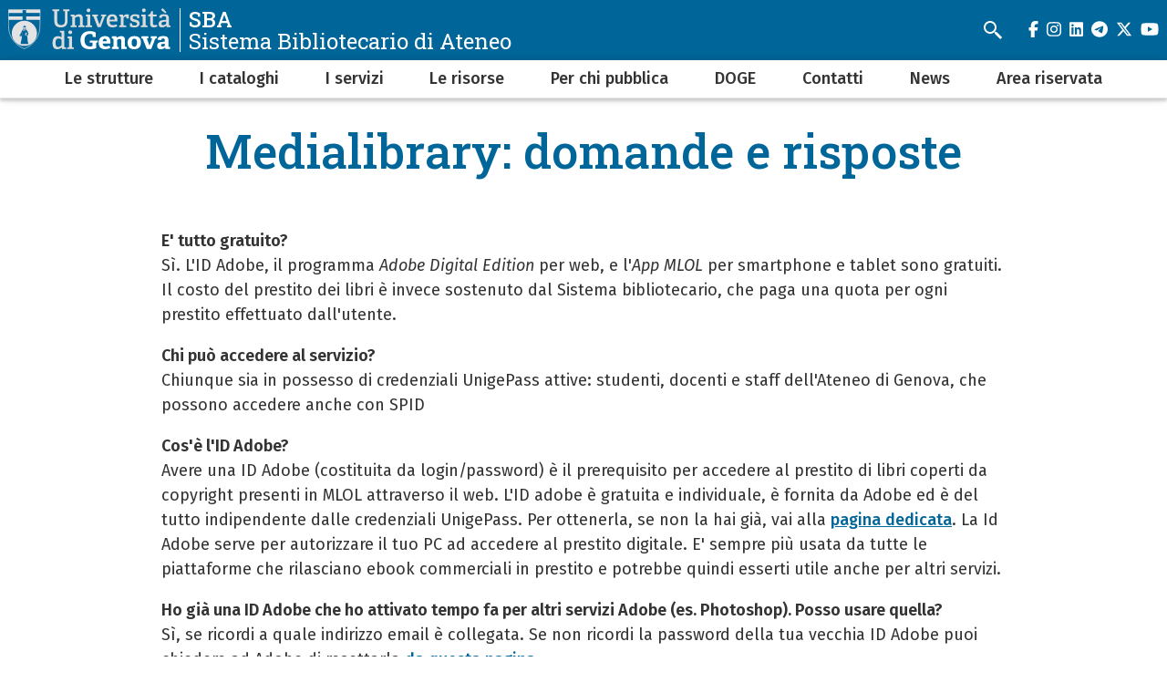

--- FILE ---
content_type: text/html; charset=UTF-8
request_url: https://biblioteche.unige.it/Medialibrary_FAQ
body_size: 9571
content:
<!DOCTYPE html>
<html lang="it" dir="ltr">
  <head>
    <meta charset="utf-8" />
<meta name="Generator" content="Drupal 10 (https://www.drupal.org)" />
<meta name="MobileOptimized" content="width" />
<meta name="HandheldFriendly" content="true" />
<meta name="viewport" content="width=device-width, initial-scale=1, minimum-scale=1" />
<meta name="theme-color" content="#000000" />
<link rel="icon" href="/themes/custom/cama/favicon.ico" type="image/vnd.microsoft.icon" />
<link rel="alternate" hreflang="it" href="https://biblioteche.unige.it/Medialibrary_FAQ" />
<link rel="canonical" href="https://biblioteche.unige.it/Medialibrary_FAQ" />
<link rel="shortlink" href="https://biblioteche.unige.it/node/986" />

    <title>Medialibrary: domande e risposte | SBA</title>
    <link rel="stylesheet" media="all" href="/sites/biblioteche.unige.it/files/css/css_s_BFAvEEcxAtH4jPUtYdvSLJBfvPznM7IH9vPX3vJ7A.css?delta=0&amp;language=it&amp;theme=cama&amp;include=eJwliFEOgCAMxS6E7kxjLoRk-AibGm5vlJ-mrXBjykB4DO5JvhQYxtJiyGybx7R6lvUCknx6aKPMrumu-jj93BuOy_QFbHggeg" />
<link rel="stylesheet" media="all" href="/sites/biblioteche.unige.it/files/css/css_9vzGC4k-AIHda9C5ip3EDHphskX-dMYToubh2EALzIY.css?delta=1&amp;language=it&amp;theme=cama&amp;include=eJwliFEOgCAMxS6E7kxjLoRk-AibGm5vlJ-mrXBjykB4DO5JvhQYxtJiyGybx7R6lvUCknx6aKPMrumu-jj93BuOy_QFbHggeg" />
<link rel="stylesheet" media="all" href="//cdnjs.cloudflare.com/ajax/libs/normalize/8.0.1/normalize.min.css" />
<link rel="stylesheet" media="all" href="//fonts.googleapis.com/css2?family=Fira+Sans:ital,wght@0,400;0,500;0,600;0,700;0,800;0,900;1,400;1,500;1,600;1,700&amp;family=Roboto+Slab:wght@400;500;700;800;900&amp;display=swap" />
<link rel="stylesheet" media="all" href="/sites/biblioteche.unige.it/files/css/css_1-r1AhJDpgiDZOfY-jaK1pjnunQXSzIDEB8QrEUs1ig.css?delta=4&amp;language=it&amp;theme=cama&amp;include=eJwliFEOgCAMxS6E7kxjLoRk-AibGm5vlJ-mrXBjykB4DO5JvhQYxtJiyGybx7R6lvUCknx6aKPMrumu-jj93BuOy_QFbHggeg" />

    
  </head>
  <body class="dark">
        <div role="navigation" aria-labelledby="teleporter">
      <a id="teleporter" href="#main-content" class="visually-hidden focusable">
        Salta al contenuto principale
      </a>
    </div>
    
      <div class="dialog-off-canvas-main-canvas" data-off-canvas-main-canvas>
    <div class="layout-container dark">

  
  <header role="banner" id="header-hat" class="">
        <div class="header-branding">
    <div id="block-cama-branding">
  
    
      <h1>
   
      <div id="branding-logo-container" class="dark">
                  <a href="https://unige.it" rel="home">
                  
            <img class="logo-large" src="https://unige.it/frontend/logo/24.svg" alt="SBA" aria-hidden="true">
                            
            <img class="logo-small" src="https://unige.it/frontend/logo/26.svg" alt="SBA" aria-hidden="true">
                    </a>
                <div class="site-name-slogan">
          <a href="/" rel="home">
            <div class="site-name">SBA</div>
                      <div class="site-slogan">Sistema Bibliotecario di Ateneo</div>
                    </a>
        </div>
      </div>     </a>  
  </h1>
  </div>
<div class="search-block-form" data-drupal-selector="search-block-form" id="block-cama-search" role="search">
  
      <h2>Cerca</h2>
    
      <form block="block-cama-search" action="/search/node" method="get" id="search-block-form" accept-charset="UTF-8">
  <div class="js-form-item form-item js-form-type-search form-item-keys js-form-item-keys form-no-label">
      <label for="edit-keys" class="visually-hidden">Cerca</label>
        <input title="Cerca" placeholder="Cerca" id="cama-search-block-search" data-drupal-selector="edit-keys" type="search" name="keys" value="" size="15" maxlength="128" class="form-search" />

        </div>
<div data-drupal-selector="edit-actions" class="form-actions js-form-wrapper form-wrapper" id="edit-actions"><input id="cama-search-block-image-button" data-drupal-selector="edit-submit" type="image" name="op" src="/themes/custom/cama/icons/search.svg" class="image-button js-form-submit form-submit" />
</div>

</form>

  </div>
<div class="language-switcher-language-url" id="block-languageswitcher" role="navigation">
  
    
      
  </div>

    
    

  
  <ul class="social">
          <li>
        <a href="https://www.facebook.com/Unigenova/">
          <i class="fab fa-facebook-f"></i>
          <span class="visually-hidden" aria-hidden="true">facebook</span>
        </a>
      </li>
        
          <li>  
        <a href="http://www.instagram.com/unigenova">
          <i class="fab fa-instagram"></i>
          <span class="visually-hidden" aria-hidden="true">instagram</span>
        </a>
      </li>
    
          <li>
        <a href="https://www.linkedin.com/school/universit-degli-studi-di-genova/">
          <i class="fab fa-linkedin"></i>
          <span class="visually-hidden" aria-hidden="true">linkedin</span>
        </a>
      </li>
    
          <li>
        <a href="https://t.me/UniGenova_official">
          <i class="fab fa-telegram-plane"></i>
          <span class="visually-hidden" aria-hidden="true">telegram</span>
        </a>
      </li>
    
          <li>
        <a href="https://twitter.com/UniGenova">
          <i class="fab fa-x-twitter"></i>
          <span class="visually-hidden" aria-hidden="true">twitter</span>
        </a>
      </li>
        
          <li>
        <a href="http://www.unige.it/youtube">
          <i class="fab fa-youtube"></i>
          <span class="visually-hidden" aria-hidden="true">youtube</span>
        </a>
      </li>
    
      </ul>

  

    <div id="header-button-menu">
      <div class="hamburger hamburger--close" aria-hidden="true">
        <div class="hamburger-box">
          <div class="hamburger-inner"></div>
        </div>
      </div>
          </div>
    
  </div>

      <div>
    <nav role="navigation" aria-labelledby="block-cama-main-menu-menu" id="block-cama-main-menu">
            
  <h2 class="visually-hidden" id="block-cama-main-menu-menu">Navigazione principale</h2>
  

                
                                                <ul block="block-cama-main-menu" class="dark ss_simple_menu main-menu">
        
        
                                                                      

          <li class="level-0 menu-item menu-item--expanded has-children">
            
            <a href="/tutte_le_biblioteche" title="Tutte le biblioteche" data-drupal-link-system-path="node/153">Le strutture</a>
            
                                                                    <div class="sub-menu sub-menu-0 mega-menu">
                
               
                <div class="mega-menu-col mega-menu-col-1">
                                                <ul>
        
                  <li class="sub-menu-back" aria-hidden="true"><a href="#">Indietro</a></li>

                            
                                                

          <li class="level-1 menu-item">
            
            <a href="/sistema_bibliotecario_di_ateneo" title="il Sistema Bibliotecario di Ateneo" data-drupal-link-system-path="node/222">Il Sistema Bibliotecario di Ateneo</a>
            
            
          </li>
                                                

          <li class="level-1 menu-item">
            
            <a href="/tutte_le_biblioteche" data-drupal-link-system-path="node/153">Le biblioteche</a>
            
            
          </li>
                                                

          <li class="level-1 menu-item">
            
            <a href="/infografiche" data-drupal-link-system-path="node/2037">I numeri di SBA</a>
            
            
          </li>
                                                

          <li class="level-1 menu-item">
            
            <a href="/orari_delle_biblioteche" title="orari delle biblioteche" data-drupal-link-system-path="node/642">Orari delle biblioteche</a>
            
            
          </li>
                                                

          <li class="level-1 menu-item">
            
            <a href="/mappa_delle_biblioteche" title="mappa" data-drupal-link-system-path="node/689">Mappa delle biblioteche</a>
            
            
          </li>
                                                

          <li class="level-1 menu-item">
            
            <a href="https://biblioteche.unige.it/contattalabiblioteca" title="modulo per richieste di informazioni">Contatta la tua biblioteca</a>
            
            
          </li>
                </ul>
          
                </div>

                                  <div class="close-mega-menu">
                    <svg xmlns="http://www.w3.org/2000/svg" width="16" height="16" fill="currentColor" class="bi bi-x" viewBox="0 0 16 16">
                      <path d="M4.646 4.646a.5.5 0 0 1 .708 0L8 7.293l2.646-2.647a.5.5 0 0 1 .708.708L8.707 8l2.647 2.646a.5.5 0 0 1-.708.708L8 8.707l-2.646 2.647a.5.5 0 0 1-.708-.708L7.293 8 4.646 5.354a.5.5 0 0 1 0-.708z"/>
                    </svg>
                  </div>

                  
                  
                                                                                                              <div class="mega-menu-col mega-menu-col-2">
                          
                        </div>
                                              
                    
                  
                                                                                                              <div class="mega-menu-col mega-menu-col-3">
                          <div class="views-element-container">
  
      <h2>News</h2>
    
      <div block="block-mega-menu-block-default-3"><div class="js-view-dom-id-4c8234a5687176961f5c2b066b79531c1b73075e30f5136b9cb9a00307a3425c">
  
  
  

  
  
  

  <div class="eventi">
    <div class="views-row evento"><a href="/node/2190">
  <div class="evento-img">
      <img loading="lazy" src="/sites/biblioteche.unige.it/files/styles/rect_medium/public/2025-11/numero7_0_0.png?h=f8570409&amp;itok=S3KsgW2p" />



  </div>
  <div class="caption">
    <h3>La GenOA Week 2025 è arrivata!</h3>
    <div class="dtstart"></div>
  </div>
</a></div>
</div>

    

  
  

      <footer>
      <div class="text-center"><a class="button w-100 fs-5" href="/news">Tutte le news</a></div>
    </footer>
  
  
</div>
</div>

  </div>

                        </div>
                                              
                    
                  
                                                                                                            
                    
                                                </div>
            
          </li>
                                                                      

          <li class="level-0 menu-item menu-item--expanded has-children">
            
            <a href="/cataloghi" title="Cosa stai cercando?" data-drupal-link-system-path="node/1199">I cataloghi</a>
            
                                                                    <div class="sub-menu sub-menu-0 mega-menu">
                
               
                <div class="mega-menu-col mega-menu-col-1">
                                                <ul>
        
                  <li class="sub-menu-back" aria-hidden="true"><a href="#">Indietro</a></li>

                            
                                                

          <li class="level-1 menu-item">
            
            <a href="https://unopertutto.unige.net/discovery/search?vid=39GEN_INST%3A39GEN_VU1" title="Risorse cartacee e elettroniche">UNOpertutto (catalogo SBA)</a>
            
            
          </li>
                                                

          <li class="level-1 menu-item">
            
            <a href="https://unopertutto.unige.net/discovery/jsearch?vid=39GEN_INST%3A39GEN_VU1" title="Cerca le riviste in abbonamento UniGe">Trova Riviste</a>
            
            
          </li>
                                                

          <li class="level-1 menu-item">
            
            <a href="https://unopertutto.unige.net/discovery/dbsearch?vid=39GEN_INST%3A39GEN_VU1" title="Cerca le banche dati UniGe">Trova Banche Dati</a>
            
            
          </li>
                                                

          <li class="level-1 menu-item">
            
            <a href="https://doge.unige.net/">DOGE (percorsi digitali)</a>
            
            
          </li>
                                                

          <li class="level-1 menu-item">
            
            <a href="https://unige.iris.cineca.it" title="Iris">IRIS (prodotti della ricerca)</a>
            
            
          </li>
                                                

          <li class="level-1 menu-item">
            
            <a href="https://unire.unige.it/handle/123456789/854">UNIRE (tesi di laurea)</a>
            
            
          </li>
                                                

          <li class="level-1 menu-item">
            
            <a href="https://unige.medialibrary.it/media/ricerca.aspx?seltip=600" title="Consulta un quotidiano o una rivista">Edicola</a>
            
            
          </li>
                                                

          <li class="level-1 menu-item">
            
            <a href="/altri_cataloghi" title="estendere la ricerca in altri cataloghi nel mondo" data-drupal-link-system-path="node/677">Altri cataloghi</a>
            
            
          </li>
                </ul>
          
                </div>

                                  <div class="close-mega-menu">
                    <svg xmlns="http://www.w3.org/2000/svg" width="16" height="16" fill="currentColor" class="bi bi-x" viewBox="0 0 16 16">
                      <path d="M4.646 4.646a.5.5 0 0 1 .708 0L8 7.293l2.646-2.647a.5.5 0 0 1 .708.708L8.707 8l2.647 2.646a.5.5 0 0 1-.708.708L8 8.707l-2.646 2.647a.5.5 0 0 1-.708-.708L7.293 8 4.646 5.354a.5.5 0 0 1 0-.708z"/>
                    </svg>
                  </div>

                  
                  
                                                                                                              <div class="mega-menu-col mega-menu-col-2">
                          
                        </div>
                                              
                    
                  
                                                                                                              <div class="mega-menu-col mega-menu-col-3">
                          <div class="views-element-container">
  
      <h2>News</h2>
    
      <div block="block-mega-menu-block-default-3"><div class="js-view-dom-id-0de3aedb14ad04daccefad42625bae62b01ba696958110c3a420ad111ddd9c62">
  
  
  

  
  
  

  <div class="eventi">
    <div class="views-row evento"><a href="/node/2190">
  <div class="evento-img">
      <img loading="lazy" src="/sites/biblioteche.unige.it/files/styles/rect_medium/public/2025-11/numero7_0_0.png?h=f8570409&amp;itok=S3KsgW2p" />



  </div>
  <div class="caption">
    <h3>La GenOA Week 2025 è arrivata!</h3>
    <div class="dtstart"></div>
  </div>
</a></div>
</div>

    

  
  

      <footer>
      <div class="text-center"><a class="button w-100 fs-5" href="/news">Tutte le news</a></div>
    </footer>
  
  
</div>
</div>

  </div>

                        </div>
                                              
                    
                  
                                                                                                            
                    
                                                </div>
            
          </li>
                                                                      

          <li class="level-0 menu-item menu-item--expanded has-children">
            
            <a href="/tutti_i_servizi" title="I servizi SBA" data-drupal-link-system-path="node/1194">I servizi</a>
            
                                                                    <div class="sub-menu sub-menu-0 mega-menu">
                
               
                <div class="mega-menu-col mega-menu-col-1">
                                                <ul>
        
                  <li class="sub-menu-back" aria-hidden="true"><a href="#">Indietro</a></li>

                            
                                                

          <li class="level-1 menu-item">
            
            <a href="/consultazione_e_prestito" title="consultazione e prestito" data-drupal-link-system-path="node/666">Consultazione e prestito</a>
            
            
          </li>
                                                

          <li class="level-1 menu-item">
            
            <a href="/prestitopc" title="prestito pc" data-drupal-link-system-path="node/1409">Prestito PC portatili</a>
            
            
          </li>
                                                                      

          <li class="level-1 menu-item menu-item--expanded has-children">
            
            <a href="/prestitodigitale" title="Prestito digitale" data-drupal-link-system-path="node/1195">Prestito digitale</a>
            
                                        <div class="sub-menu sub-menu-1 ">
                
               
                <div class="mega-menu-col mega-menu-col-1">
                                                <ul>
        
                  <li class="sub-menu-back" aria-hidden="true"><a href="#">Indietro</a></li>

                            
                                                

          <li class="level-2 menu-item">
            
            <a href="https://unige.medialibrary.it/media/esplora.aspx" title="Media Library On Line">MLOL</a>
            
            
          </li>
                                                

          <li class="level-2 menu-item">
            
            <a href="https://www.pandoracampus.it/" title="Pandoracampus">PANDORACAMPUS</a>
            
            
          </li>
                </ul>
          
                </div>

                              </div>
            
          </li>
                                                

          <li class="level-1 menu-item">
            
            <a href="/prestito_interbibliotecario" data-drupal-link-system-path="node/667">Prestito interbibliotecario</a>
            
            
          </li>
                                                

          <li class="level-1 menu-item">
            
            <a href="/assistenza_bibliografica" title="assistenza bibliografica" data-drupal-link-system-path="node/685">Assistenza bibliografica</a>
            
            
          </li>
                                                

          <li class="level-1 menu-item">
            
            <a href="/unige_print" title="servizi di stampa e scansione" data-drupal-link-system-path="node/438">UnigePrint</a>
            
            
          </li>
                                                

          <li class="level-1 menu-item">
            
            <a href="/aule_studio_serali" title="aule studio serali e week end" data-drupal-link-system-path="node/1097">Aule studio serali e week end</a>
            
            
          </li>
                                                

          <li class="level-1 menu-item">
            
            <a href="https://biblioteche.unige.it/accedere_da_casa" title="accedere da casa">Accedere da casa</a>
            
            
          </li>
                                                                      

          <li class="level-1 menu-item menu-item--expanded has-children">
            
            <a href="/compilatio" title="servizio antiplagio" data-drupal-link-system-path="node/1414">Antiplagio di Ateneo</a>
            
                                        <div class="sub-menu sub-menu-1 ">
                
               
                <div class="mega-menu-col mega-menu-col-1">
                                                <ul>
        
                  <li class="sub-menu-back" aria-hidden="true"><a href="#">Indietro</a></li>

                            
                                                

          <li class="level-2 menu-item">
            
            <a href="/compilatio_magister" title="compilatio Magister" data-drupal-link-system-path="node/1421">Per docenti</a>
            
            
          </li>
                                                

          <li class="level-2 menu-item">
            
            <a href="/compilatio_studium" title="Compilatio per studenti" data-drupal-link-system-path="node/1420">Per studenti</a>
            
            
          </li>
                </ul>
          
                </div>

                              </div>
            
          </li>
                                                

          <li class="level-1 menu-item">
            
            <a href="/librarymobile-ITA" title="Library Mobile, la app del Sistema Bibliotecario di Ateneo" data-drupal-link-system-path="node/1536">Library Mobile, la app di SBA</a>
            
            
          </li>
                </ul>
          
                </div>

                                  <div class="close-mega-menu">
                    <svg xmlns="http://www.w3.org/2000/svg" width="16" height="16" fill="currentColor" class="bi bi-x" viewBox="0 0 16 16">
                      <path d="M4.646 4.646a.5.5 0 0 1 .708 0L8 7.293l2.646-2.647a.5.5 0 0 1 .708.708L8.707 8l2.647 2.646a.5.5 0 0 1-.708.708L8 8.707l-2.646 2.647a.5.5 0 0 1-.708-.708L7.293 8 4.646 5.354a.5.5 0 0 1 0-.708z"/>
                    </svg>
                  </div>

                  
                  
                                                                                                              <div class="mega-menu-col mega-menu-col-2">
                          
                        </div>
                                              
                    
                  
                                                                                                              <div class="mega-menu-col mega-menu-col-3">
                          <div class="views-element-container">
  
      <h2>News</h2>
    
      <div block="block-mega-menu-block-default-3"><div class="js-view-dom-id-0de3aedb14ad04daccefad42625bae62b01ba696958110c3a420ad111ddd9c62">
  
  
  

  
  
  

  <div class="eventi">
    <div class="views-row evento"><a href="/node/2190">
  <div class="evento-img">
      <img loading="lazy" src="/sites/biblioteche.unige.it/files/styles/rect_medium/public/2025-11/numero7_0_0.png?h=f8570409&amp;itok=S3KsgW2p" />



  </div>
  <div class="caption">
    <h3>La GenOA Week 2025 è arrivata!</h3>
    <div class="dtstart"></div>
  </div>
</a></div>
</div>

    

  
  

      <footer>
      <div class="text-center"><a class="button w-100 fs-5" href="/news">Tutte le news</a></div>
    </footer>
  
  
</div>
</div>

  </div>

                        </div>
                                              
                    
                  
                                                                                                            
                    
                                                </div>
            
          </li>
                                                                      

          <li class="level-0 menu-item menu-item--expanded has-children">
            
            <a href="/tutte_le_risorse" title="Risorse" data-drupal-link-system-path="node/678">Le risorse</a>
            
                                                                    <div class="sub-menu sub-menu-0 mega-menu">
                
               
                <div class="mega-menu-col mega-menu-col-1">
                                                <ul>
        
                  <li class="sub-menu-back" aria-hidden="true"><a href="#">Indietro</a></li>

                            
                                                

          <li class="level-1 menu-item">
            
            <a href="/risorse_in_evidenza" title="approfondimenti" data-drupal-link-system-path="node/767">Risorse in evidenza</a>
            
            
          </li>
                                                

          <li class="level-1 menu-item">
            
            <a href="/banche_dati_citazionali" title="database citazionali" data-drupal-link-system-path="node/140">Usare i database citazionali</a>
            
            
          </li>
                                                                      

          <li class="level-1 menu-item menu-item--expanded has-children">
            
            <a href="/strumenti_per_la_tesi" title="strumenti per la tesi" data-drupal-link-system-path="node/1203">Strumenti per la tesi</a>
            
                                        <div class="sub-menu sub-menu-1 ">
                
               
                <div class="mega-menu-col mega-menu-col-1">
                                                <ul>
        
                  <li class="sub-menu-back" aria-hidden="true"><a href="#">Indietro</a></li>

                            
                                                

          <li class="level-2 menu-item">
            
            <a href="https://biblioteche.unige.it/research_methods" title="Sage Research Methods">Approfondire le metodologie della ricerca</a>
            
            
          </li>
                                                

          <li class="level-2 menu-item">
            
            <a href="/gestire_la_bibliografia" title="bibliografia" data-drupal-link-system-path="node/142">Gestire la bibliografia</a>
            
            
          </li>
                                                

          <li class="level-2 menu-item">
            
            <a href="/conoscere_il_DOI" title="conoscere il DOI" data-drupal-link-system-path="node/255">Conoscere il DOI</a>
            
            
          </li>
                                                

          <li class="level-2 menu-item">
            
            <a href="/orcid" title="orcid" data-drupal-link-system-path="node/257">Identificativo ORCID</a>
            
            
          </li>
                </ul>
          
                </div>

                              </div>
            
          </li>
                                                

          <li class="level-1 menu-item">
            
            <a href="/info_risorse_elettroniche" title="informazioni base" data-drupal-link-system-path="node/415">Come cercare</a>
            
            
          </li>
                                                

          <li class="level-1 menu-item">
            
            <a href="/norme_uso_risorse_elettroniche" title="norme" data-drupal-link-system-path="node/29">Norme d&#039;uso</a>
            
            
          </li>
                </ul>
          
                </div>

                                  <div class="close-mega-menu">
                    <svg xmlns="http://www.w3.org/2000/svg" width="16" height="16" fill="currentColor" class="bi bi-x" viewBox="0 0 16 16">
                      <path d="M4.646 4.646a.5.5 0 0 1 .708 0L8 7.293l2.646-2.647a.5.5 0 0 1 .708.708L8.707 8l2.647 2.646a.5.5 0 0 1-.708.708L8 8.707l-2.646 2.647a.5.5 0 0 1-.708-.708L7.293 8 4.646 5.354a.5.5 0 0 1 0-.708z"/>
                    </svg>
                  </div>

                  
                  
                                                                                                              <div class="mega-menu-col mega-menu-col-2">
                          
                        </div>
                                              
                    
                  
                                                                                                              <div class="mega-menu-col mega-menu-col-3">
                          <div class="views-element-container">
  
      <h2>News</h2>
    
      <div block="block-mega-menu-block-default-3"><div class="js-view-dom-id-0de3aedb14ad04daccefad42625bae62b01ba696958110c3a420ad111ddd9c62">
  
  
  

  
  
  

  <div class="eventi">
    <div class="views-row evento"><a href="/node/2190">
  <div class="evento-img">
      <img loading="lazy" src="/sites/biblioteche.unige.it/files/styles/rect_medium/public/2025-11/numero7_0_0.png?h=f8570409&amp;itok=S3KsgW2p" />



  </div>
  <div class="caption">
    <h3>La GenOA Week 2025 è arrivata!</h3>
    <div class="dtstart"></div>
  </div>
</a></div>
</div>

    

  
  

      <footer>
      <div class="text-center"><a class="button w-100 fs-5" href="/news">Tutte le news</a></div>
    </footer>
  
  
</div>
</div>

  </div>

                        </div>
                                              
                    
                  
                                                                                                            
                    
                                                </div>
            
          </li>
                                                                      

          <li class="level-0 menu-item menu-item--expanded has-children">
            
            <a href="/GoldOpenAccess" data-drupal-link-system-path="node/968">Per chi pubblica</a>
            
                                                                    <div class="sub-menu sub-menu-0 mega-menu">
                
               
                <div class="mega-menu-col mega-menu-col-1">
                                                <ul>
        
                  <li class="sub-menu-back" aria-hidden="true"><a href="#">Indietro</a></li>

                            
                                                                      

          <li class="level-1 menu-item menu-item--expanded has-children">
            
            <a href="/GoldOpenAccess" title="Pubblicare in Open Access" data-drupal-link-system-path="node/968">Pubblicare in Open Access</a>
            
                                        <div class="sub-menu sub-menu-1 ">
                
               
                <div class="mega-menu-col mega-menu-col-1">
                                                <ul>
        
                  <li class="sub-menu-back" aria-hidden="true"><a href="#">Indietro</a></li>

                            
                                                

          <li class="level-2 menu-item">
            
            <a href="/GoldOpenAccess/ACM" title="Association for Computing Machinery" data-drupal-link-system-path="node/1183">ACM</a>
            
            
          </li>
                                                

          <li class="level-2 menu-item">
            
            <a href="/GoldOpenAccess/ACS" title="American Chemical Society" data-drupal-link-system-path="node/977">ACS</a>
            
            
          </li>
                                                

          <li class="level-2 menu-item">
            
            <a href="/GoldOpenAccess/Bentham" title="Bentham Science Publisher" data-drupal-link-system-path="node/1091">Bentham</a>
            
            
          </li>
                                                

          <li class="level-2 menu-item">
            
            <a href="/GoldOpenAccess/CambridgeUP" title="Cambridge University Press" data-drupal-link-system-path="node/973">Cambridge UP</a>
            
            
          </li>
                                                

          <li class="level-2 menu-item">
            
            <a href="/GoldOpenAccess/De_Gruyter" title="Walter de Gruyter GmbH" data-drupal-link-system-path="node/978">De Gruyter</a>
            
            
          </li>
                                                

          <li class="level-2 menu-item">
            
            <a href="/GoldOpenAccess/Elsevier" title="Elsevier" data-drupal-link-system-path="node/969">Elsevier</a>
            
            
          </li>
                                                

          <li class="level-2 menu-item">
            
            <a href="/GoldOpenAccess/Emerald" data-drupal-link-system-path="node/1015">Emerald</a>
            
            
          </li>
                                                

          <li class="level-2 menu-item">
            
            <a href="/GoldOpenAccess/IEEE" title="Institute of Electrical and Electronics Engineers" data-drupal-link-system-path="node/1119">IEEE</a>
            
            
          </li>
                                                

          <li class="level-2 menu-item">
            
            <a href="/GoldOpenAccess/IOP" title="Institute of Physics" data-drupal-link-system-path="node/1147">IOP</a>
            
            
          </li>
                                                

          <li class="level-2 menu-item">
            
            <a href="/GoldOpenAccess/Lippincott" title="Lippincott" data-drupal-link-system-path="node/1056">Lippincott</a>
            
            
          </li>
                                                

          <li class="level-2 menu-item">
            
            <a href="/GoldOpenAccess/OxfordUP" data-drupal-link-system-path="node/1909">Oxford UP</a>
            
            
          </li>
                                                

          <li class="level-2 menu-item">
            
            <a href="/GoldOpenAccess/RSC" title="Royal Society of Chemistry" data-drupal-link-system-path="node/1123">RSC</a>
            
            
          </li>
                                                

          <li class="level-2 menu-item">
            
            <a href="/GoldOpenAccess/Springer" title="Springer Nature" data-drupal-link-system-path="node/975">Springer</a>
            
            
          </li>
                                                

          <li class="level-2 menu-item">
            
            <a href="/GoldOpenAccess/Wiley" title="John Wiley &amp; Sons" data-drupal-link-system-path="node/1045">Wiley</a>
            
            
          </li>
                </ul>
          
                </div>

                              </div>
            
          </li>
                                                                      

          <li class="level-1 menu-item menu-item--expanded has-children">
            
            <a href="https://openscience.unige.it/" title="supporto Open Science in UniGe">Open Science</a>
            
                                        <div class="sub-menu sub-menu-1 ">
                
               
                <div class="mega-menu-col mega-menu-col-1">
                                                <ul>
        
                  <li class="sub-menu-back" aria-hidden="true"><a href="#">Indietro</a></li>

                            
                                                

          <li class="level-2 menu-item">
            
            <a href="https://openscience.unige.it/OpenAccess" title="Che cos&#039;è l&#039;Open Access?">Open Access</a>
            
            
          </li>
                                                

          <li class="level-2 menu-item">
            
            <a href="https://openscience.unige.it/OpenResearch" title="cosa sono gli open research data?">Open research</a>
            
            
          </li>
                </ul>
          
                </div>

                              </div>
            
          </li>
                                                

          <li class="level-1 menu-item">
            
            <a href="https://unige.iris.cineca.it" title="Archivio istituzionale di UniGe">IRIS UniGe</a>
            
            
          </li>
                                                

          <li class="level-1 menu-item">
            
            <a href="https://openscience.unige.it/OpenAccess/tesi_dottorato" title="pubblicazione delle tesi di dottorato in IRIS UniGe">Tesi di dottorato</a>
            
            
          </li>
                                                

          <li class="level-1 menu-item">
            
            <a href="https://creativecommons.it/chapterIT/index.php/license-your-work/">Licenze Creative Commons</a>
            
            
          </li>
                                                

          <li class="level-1 menu-item">
            
            <a href="https://gup.unige.it/" title="Casa editrice di Ateneo">Genova University Press</a>
            
            
          </li>
                </ul>
          
                </div>

                                  <div class="close-mega-menu">
                    <svg xmlns="http://www.w3.org/2000/svg" width="16" height="16" fill="currentColor" class="bi bi-x" viewBox="0 0 16 16">
                      <path d="M4.646 4.646a.5.5 0 0 1 .708 0L8 7.293l2.646-2.647a.5.5 0 0 1 .708.708L8.707 8l2.647 2.646a.5.5 0 0 1-.708.708L8 8.707l-2.646 2.647a.5.5 0 0 1-.708-.708L7.293 8 4.646 5.354a.5.5 0 0 1 0-.708z"/>
                    </svg>
                  </div>

                  
                  
                                                                                                              <div class="mega-menu-col mega-menu-col-2">
                          
                        </div>
                                              
                    
                  
                                                                                                              <div class="mega-menu-col mega-menu-col-3">
                          <div class="views-element-container">
  
      <h2>News</h2>
    
      <div block="block-mega-menu-block-default-3"><div class="js-view-dom-id-0de3aedb14ad04daccefad42625bae62b01ba696958110c3a420ad111ddd9c62">
  
  
  

  
  
  

  <div class="eventi">
    <div class="views-row evento"><a href="/node/2190">
  <div class="evento-img">
      <img loading="lazy" src="/sites/biblioteche.unige.it/files/styles/rect_medium/public/2025-11/numero7_0_0.png?h=f8570409&amp;itok=S3KsgW2p" />



  </div>
  <div class="caption">
    <h3>La GenOA Week 2025 è arrivata!</h3>
    <div class="dtstart"></div>
  </div>
</a></div>
</div>

    

  
  

      <footer>
      <div class="text-center"><a class="button w-100 fs-5" href="/news">Tutte le news</a></div>
    </footer>
  
  
</div>
</div>

  </div>

                        </div>
                                              
                    
                  
                                                                                                            
                    
                                                </div>
            
          </li>
                                                                      

          <li class="level-0 menu-item menu-item--expanded has-children">
            
            <a href="https://biblioteche.unige.it/doge_informazioni_generali">DOGE</a>
            
                                                                    <div class="sub-menu sub-menu-0 mega-menu">
                
               
                <div class="mega-menu-col mega-menu-col-1">
                                                <ul>
        
                  <li class="sub-menu-back" aria-hidden="true"><a href="#">Indietro</a></li>

                            
                                                

          <li class="level-1 menu-item">
            
            <a href="/doge_servizi_offerti" title="I servizi Doge" data-drupal-link-system-path="node/1000">DOGE - Servizi offerti</a>
            
            
          </li>
                                                

          <li class="level-1 menu-item">
            
            <a href="/doge_guida_all_uso" title="guida all&#039;uso" data-drupal-link-system-path="node/1101">DOGE - Guida all&#039;uso</a>
            
            
          </li>
                                                

          <li class="level-1 menu-item">
            
            <a href="/doge_contattaci" title="Contatti Doge" data-drupal-link-system-path="node/1102">DOGE - Contatti</a>
            
            
          </li>
                </ul>
          
                </div>

                                  <div class="close-mega-menu">
                    <svg xmlns="http://www.w3.org/2000/svg" width="16" height="16" fill="currentColor" class="bi bi-x" viewBox="0 0 16 16">
                      <path d="M4.646 4.646a.5.5 0 0 1 .708 0L8 7.293l2.646-2.647a.5.5 0 0 1 .708.708L8.707 8l2.647 2.646a.5.5 0 0 1-.708.708L8 8.707l-2.646 2.647a.5.5 0 0 1-.708-.708L7.293 8 4.646 5.354a.5.5 0 0 1 0-.708z"/>
                    </svg>
                  </div>

                  
                  
                                                                                                              <div class="mega-menu-col mega-menu-col-2">
                          
                        </div>
                                              
                    
                  
                                                                                                              <div class="mega-menu-col mega-menu-col-3">
                          <div class="views-element-container">
  
      <h2>News</h2>
    
      <div block="block-mega-menu-block-default-3"><div class="js-view-dom-id-0de3aedb14ad04daccefad42625bae62b01ba696958110c3a420ad111ddd9c62">
  
  
  

  
  
  

  <div class="eventi">
    <div class="views-row evento"><a href="/node/2190">
  <div class="evento-img">
      <img loading="lazy" src="/sites/biblioteche.unige.it/files/styles/rect_medium/public/2025-11/numero7_0_0.png?h=f8570409&amp;itok=S3KsgW2p" />



  </div>
  <div class="caption">
    <h3>La GenOA Week 2025 è arrivata!</h3>
    <div class="dtstart"></div>
  </div>
</a></div>
</div>

    

  
  

      <footer>
      <div class="text-center"><a class="button w-100 fs-5" href="/news">Tutte le news</a></div>
    </footer>
  
  
</div>
</div>

  </div>

                        </div>
                                              
                    
                  
                                                                                                            
                    
                                                </div>
            
          </li>
                                                                      

          <li class="level-0 menu-item menu-item--expanded has-children">
            
            <a href="/contattaci" data-drupal-link-system-path="node/88">Contatti</a>
            
                                                                    <div class="sub-menu sub-menu-0 mega-menu">
                
               
                <div class="mega-menu-col mega-menu-col-1">
                                                <ul>
        
                  <li class="sub-menu-back" aria-hidden="true"><a href="#">Indietro</a></li>

                            
                                                

          <li class="level-1 menu-item">
            
            <a href="/altricontatti_servizi" data-drupal-link-system-path="node/1599">Contatta i servizi di supporto</a>
            
            
          </li>
                                                

          <li class="level-1 menu-item">
            
            <a href="https://biblioteche.unige.it/contattalabiblioteca" title="modulo per richieste di informazioni">Contatta la tua biblioteca</a>
            
            
          </li>
                                                

          <li class="level-1 menu-item">
            
            <a href="/donazioni" title="Istruzioni per le donazioni" data-drupal-link-system-path="node/1202">Donazioni alle biblioteche</a>
            
            
          </li>
                </ul>
          
                </div>

                                  <div class="close-mega-menu">
                    <svg xmlns="http://www.w3.org/2000/svg" width="16" height="16" fill="currentColor" class="bi bi-x" viewBox="0 0 16 16">
                      <path d="M4.646 4.646a.5.5 0 0 1 .708 0L8 7.293l2.646-2.647a.5.5 0 0 1 .708.708L8.707 8l2.647 2.646a.5.5 0 0 1-.708.708L8 8.707l-2.646 2.647a.5.5 0 0 1-.708-.708L7.293 8 4.646 5.354a.5.5 0 0 1 0-.708z"/>
                    </svg>
                  </div>

                  
                  
                                                                                                              <div class="mega-menu-col mega-menu-col-2">
                          
                        </div>
                                              
                    
                  
                                                                                                              <div class="mega-menu-col mega-menu-col-3">
                          <div class="views-element-container">
  
      <h2>News</h2>
    
      <div block="block-mega-menu-block-default-3"><div class="js-view-dom-id-0de3aedb14ad04daccefad42625bae62b01ba696958110c3a420ad111ddd9c62">
  
  
  

  
  
  

  <div class="eventi">
    <div class="views-row evento"><a href="/node/2190">
  <div class="evento-img">
      <img loading="lazy" src="/sites/biblioteche.unige.it/files/styles/rect_medium/public/2025-11/numero7_0_0.png?h=f8570409&amp;itok=S3KsgW2p" />



  </div>
  <div class="caption">
    <h3>La GenOA Week 2025 è arrivata!</h3>
    <div class="dtstart"></div>
  </div>
</a></div>
</div>

    

  
  

      <footer>
      <div class="text-center"><a class="button w-100 fs-5" href="/news">Tutte le news</a></div>
    </footer>
  
  
</div>
</div>

  </div>

                        </div>
                                              
                    
                  
                                                                                                            
                    
                                                </div>
            
          </li>
                                                

          <li class="level-0 menu-item">
            
            <a href="/news" data-drupal-link-system-path="taxonomy/term/525">News</a>
            
            
          </li>
                                                                      

          <li class="level-0 menu-item menu-item--expanded has-children">
            
            <a href="/accedi_a" title="Area riservata" data-drupal-link-system-path="node/1197">Area riservata</a>
            
                                                                    <div class="sub-menu sub-menu-0 mega-menu">
                
               
                <div class="mega-menu-col mega-menu-col-1">
                                                <ul>
        
                  <li class="sub-menu-back" aria-hidden="true"><a href="#">Indietro</a></li>

                            
                                                

          <li class="level-1 menu-item">
            
            <a href="http://biblioteche.unige.it/accedi_a" title="Servizi interni">Servizi per i bibliotecari</a>
            
            
          </li>
                                                

          <li class="level-1 menu-item">
            
            <a href="/accesso_alma" title="Autenticazione e accesso ad Alma" data-drupal-link-system-path="node/572">Accesso ad Alma</a>
            
            
          </li>
                                                

          <li class="level-1 menu-item">
            
            <a href="/materiali_alma" title="materiali informativi Alma" data-drupal-link-system-path="node/600">Materiali informativi Alma</a>
            
            
          </li>
                                                

          <li class="level-1 menu-item">
            
            <a href="https://biblioteche.aulaweb.unige.it/" title="materiali didattici">Biblioteche@AulaWeb</a>
            
            
          </li>
                                                

          <li class="level-1 menu-item">
            
            <a href="https://biblioteche.unige.it/user/login" title="modificare il sito">Gestione del sito</a>
            
            
          </li>
                </ul>
          
                </div>

                                  <div class="close-mega-menu">
                    <svg xmlns="http://www.w3.org/2000/svg" width="16" height="16" fill="currentColor" class="bi bi-x" viewBox="0 0 16 16">
                      <path d="M4.646 4.646a.5.5 0 0 1 .708 0L8 7.293l2.646-2.647a.5.5 0 0 1 .708.708L8.707 8l2.647 2.646a.5.5 0 0 1-.708.708L8 8.707l-2.646 2.647a.5.5 0 0 1-.708-.708L7.293 8 4.646 5.354a.5.5 0 0 1 0-.708z"/>
                    </svg>
                  </div>

                  
                  
                                                                                                              <div class="mega-menu-col mega-menu-col-2">
                          
                        </div>
                                              
                    
                  
                                                                                                              <div class="mega-menu-col mega-menu-col-3">
                          <div class="views-element-container">
  
      <h2>News</h2>
    
      <div block="block-mega-menu-block-default-3"><div class="js-view-dom-id-0de3aedb14ad04daccefad42625bae62b01ba696958110c3a420ad111ddd9c62">
  
  
  

  
  
  

  <div class="eventi">
    <div class="views-row evento"><a href="/node/2190">
  <div class="evento-img">
      <img loading="lazy" src="/sites/biblioteche.unige.it/files/styles/rect_medium/public/2025-11/numero7_0_0.png?h=f8570409&amp;itok=S3KsgW2p" />



  </div>
  <div class="caption">
    <h3>La GenOA Week 2025 è arrivata!</h3>
    <div class="dtstart"></div>
  </div>
</a></div>
</div>

    

  
  

      <footer>
      <div class="text-center"><a class="button w-100 fs-5" href="/news">Tutte le news</a></div>
    </footer>
  
  
</div>
</div>

  </div>

                        </div>
                                              
                    
                  
                                                                                                            
                    
                                                </div>
            
          </li>
                </ul>
          

    
  </nav>

  </div>

  </header> 

  

  

    <div>
    <div data-drupal-messages-fallback class="hidden"></div>

  </div>


  

  <main role="main">
    <a id="main-content" tabindex="-1"></a>
        <div class="layout-content-top">
        <div>
    <div id="block-cama-page-title">
  
    
      




  <div class="container">
    <div class="row">
      <div class="col-md-10 offset-md-1">
        <div class="">
                  <h1>
<span>Medialibrary: domande e risposte</span>
</h1>
        
                </div>
      </div>
    </div>
  </div>



  </div>

  </div>

    </div>
      

        
                  
                        
            <div class="container">  
        <div class="row">
          
          <div class="col-md-10 offset-md-1">
              <div>
    <div id="block-cama-content">
  
    
      <article>

  
    

  
  <div>
    
            <div><p><strong><span style="mso-bidi-font-family: Calibri; mso-bidi-theme-font: minor-latin;">E'&nbsp;tutto gratuito?</span></strong><span style="color: red;"></span> <br>Sì. L'ID Adobe, il programma <em>Adobe Digital Edition</em> per web, e l'<em>App MLOL</em> per smartphone e tablet sono gratuiti<em></em>. Il costo del prestito dei libri è invece sostenuto dal Sistema bibliotecario, che paga una quota per ogni prestito effettuato dall'utente.&nbsp;</p>
<p><strong>Chi può accedere al servizio?</strong><span style="color: red;"></span><br>Chiunque sia in possesso di credenziali UnigePass attive: studenti, docenti e staff dell'Ateneo di Genova, che possono accedere anche con SPID</p>
<p><strong>Cos'è l'ID Adobe?</strong><span style="color: red;"></span> <br>Avere una ID Adobe (costituita da login/password) è il prerequisito per accedere al prestito di libri coperti da copyright presenti in MLOL attraverso il web. L'ID adobe è gratuita e individuale, è fornita da Adobe ed è del tutto indipendente dalle credenziali UnigePass. Per ottenerla, se non la hai già, vai alla <a href="http://adobe.ly/1x41YD9">pagina dedicata</a>. La Id Adobe serve per autorizzare il tuo PC ad accedere al prestito digitale. <span style="mso-bidi-font-family: Calibri; mso-bidi-theme-font: minor-latin;">E'</span>&nbsp;sempre più usata da tutte le piattaforme che rilasciano ebook commerciali in prestito&nbsp;e potrebbe quindi esserti utile anche per altri servizi.</p>
<p><strong>Ho già una ID Adobe che ho attivato tempo fa per altri servizi Adobe (es. Photoshop). Posso usare quella?</strong><br>Sì, se ricordi a quale indirizzo email è collegata. Se non ricordi la password della tua vecchia ID Adobe puoi chiedere ad Adobe di resettarla <a href="https://helpx.adobe.com/it/manage-account/using/change-or-reset-password.html">da questa pagina</a>.</p>
<p><strong>Cosa è Adobe Digital Edition?</strong><span style="color: red;"></span><br>Adobe Digital Edition (da non confondere con la ID Adobe) è un programma gratuito<em></em> che ti consente di leggere gli ebook sul tuo PC (anche Mac) Puoi scaricarlo <a href="https://www.adobe.com/it/solutions/ebook/digital-editions/download.html">qui</a>. Vedi le <a href="https://biblioteche.unige.it/Medialibrary_istruzioni">istruzioni</a>.</p>
<p><strong>Cos'è la APP MLOL?</strong><span style="color: red;"></span> <br><span style="mso-bidi-font-family: Calibri; mso-bidi-theme-font: minor-latin;">E'</span>&nbsp;l'applicazione gratuita<em></em> che ti consente di leggere i libri in mobilità su smartphone/Iphone o Tablet/Ipad.&nbsp;<strong><a href="https://medialibrary.it/pagine/pagina.aspx?id=881">QUI</a>&nbsp;</strong>trovi i link per il tuo dispositivo mobile (sia esso Apple, Win, Android). Per attivarla dovrai utilizzare il tuo numero di matricola e il Codice app individuale<em>.</em></p>
<p><strong>Cos'è il Codice APP individuale?</strong><span style="color: red;"> </span><br><span style="mso-bidi-font-family: Calibri; mso-bidi-theme-font: minor-latin;">E'</span>&nbsp;un codice fornito da MLOL per accedere ai servizi da dispositivo mobile. Il codice App individuale si recupera entrando con le credenziali Unige Pass in <a href="http://unige.medialibrary.it">http://unige.medialibrary.it</a> e scegliendo la voce di menu: Il mio account--&gt; I miei dati. Vedi le <a href="https://biblioteche.unige.it/Medialibrary_istruzioni">istruzioni</a>.</p>
<p><strong>Per accedere al servizio devo utilizzare il Proxy?</strong><br>Non è necessario: accedendo dal computer sono sufficienti le credenziali UnigePass o SPID; su tablet o smartphone è necessario il tuo numero di matricola e il Codice App individuale. Vedi le <a href="https://biblioteche.unige.it/Medialibrary_istruzioni">istruzioni</a>.</p>
<p><strong>Ho il Kindle. Posso usarlo per accedere agli ebook MLOL?</strong><br>No, Kindle è strutturato per leggere <em>soltanto</em> gli ebook del circuito Amazon.</p>
<p><strong>Ci sono limiti al numero di libri che posso prendere sul MLOL?</strong> <br>Sì, puoi ottenere 3 prestiti al mese.</p>
<p><strong>Quanto dura un prestito?</strong><span style="color: red;"> </span><br>Il prestito dura 14 giorni, poi il libro si disattiva.</p>
<p><strong>Non sono riuscito a leggere il libro in 14 giorni. Posso riprenderlo in prestito?</strong> <br>Sì. Ricorda che hai a disposizione 3 prestiti al mese. Prima di riprendere il medesimo libro in prestito per la seconda volta consecutiva, dovrai eliminare dalla App MLOL il titolo associato al vecchio prestito dalla sezione Libreria --&gt; Scaricati.</p>
<p><strong>Non sono più iscritto all'Università. Posso prendere ebook in prestito?</strong> <br>No, questo servizio è riservato a docenti, studenti e staff dell'Ateneo di Genova.</p>
<p><strong>Quali editori sono presenti su MLOL?</strong><span style="color: red;"> </span><br>Tutti gli editori italiani che trovi in libreria, tranne alcuni editori accademici, come ad esempio Giuffrè, Giappichelli, Cedam per i quali lo SBA ha predisposto, ove possibile, altri canali di accesso agli ebook. Vedi <a href="https://biblioteche.unige.it/BSSS-Ebook2020">pagina dedicata</a> (per le scienze sociali)</p>
<p><strong>Ho visto in libreria un libro che mi servirebbe per lo studio ma non è presente su MLOL. Posso chiedere di acquistarlo?</strong> <br>Sì, contatta&nbsp;la tua biblioteca&nbsp;di riferimento: faremo alcune verifiche e ti daremo un riscontro</p>
<p><strong>Vedi anche</strong>: <br><a href="https://biblioteche.unige.it/Medialibrary">Pagina di presentazione del servizio</a><br><a href="https://biblioteche.unige.it/Medialibrary_istruzioni">Istruzioni per PC Tablet e Smartphone</a><br><br></p>
<!--<p><strong>Domanda</strong>: <span style="color: red;">xxxxxxxx</span><br /><strong>Risposta</strong>: xxxxxxx</p>--->
<p></p>
<p></p>
<p></p></div>
      
  </div>

</article>

  </div>
<div class="views-element-container" id="block-views-block-ultimo-aggiornamento-block-1">
  
    
      <div block="block-views-block-ultimo-aggiornamento-block-1"><div class="js-view-dom-id-1f707f14e406b570d784265d2c11595381568a4d264a677896bd4d0831bfbc53">
  
  
  

  
  
  

      <div class="views-row"><div class="views-field views-field-changed"><span class="field-content">Ultimo aggiornamento <time datetime="2024-07-29T13:00:23+02:00">29 Luglio 2024</time>
</span></div></div>

    

  
  

  
  
</div>
</div>

  </div>

  </div>

          </div>

                  </div>
      </div>

        
  </main>

  

  <footer role="contentinfo">
    
            <div class="footer">
        <div class="container">
          <div class="footer-content-flex footer-content-flex-center">
                        <div class="footer-logo">
                                                                              <img src="/sites/biblioteche.unige.it/files/styles/logo_footer/public/2023-08/Il%20mio%20progetto%20LOGO%20TRASP.png?itok=ZlrIpfpF" alt="LOGO PROVVISORIO">
                               
            </div>
                        <div>
                            <div class="footer-content">
                  <div>
    <nav role="navigation" aria-labelledby="block-piedipagina-menu" id="block-piedipagina">
            
  <h2 class="visually-hidden" id="block-piedipagina-menu">Piè di pagina</h2>
  

        
              <ul block="block-piedipagina" class="dark ss_simple_menu">
              <li>
        <a href="/contattaci" title="Contatti" data-drupal-link-system-path="node/88">Contatti</a>
              </li>
          <li>
        <a href="https://unopertutto.unige.net/" title="Cerca libri, riviste, risorse">Consulta il catalogo</a>
              </li>
          <li>
        <a href="https://biblioteche.unige.it/contattalabiblioteca" title="Chiedi alla tua biblioteca">Chiedi alla tua biblioteca</a>
              </li>
          <li>
        <a href="/orari_delle_biblioteche" title="Orari di apertura standard" data-drupal-link-system-path="node/642">Orari delle biblioteche</a>
              </li>
          <li>
        <a href="/mappa_delle_biblioteche" title="mappa delle biblioteche" data-drupal-link-system-path="node/689">Mappa delle biblioteche </a>
              </li>
        </ul>
  


  </nav>

  </div>

              </div>
                          </div>
          </div>
          <div class="footer-content-flex">
          

  
  <ul class="social">
          <li>
        <a href="https://www.facebook.com/Unigenova/">
          <i class="fab fa-facebook-f"></i>
          <span class="visually-hidden" aria-hidden="true">facebook</span>
        </a>
      </li>
        
          <li>  
        <a href="http://www.instagram.com/unigenova">
          <i class="fab fa-instagram"></i>
          <span class="visually-hidden" aria-hidden="true">instagram</span>
        </a>
      </li>
    
          <li>
        <a href="https://www.linkedin.com/school/universit-degli-studi-di-genova/">
          <i class="fab fa-linkedin"></i>
          <span class="visually-hidden" aria-hidden="true">linkedin</span>
        </a>
      </li>
    
          <li>
        <a href="https://t.me/UniGenova_official">
          <i class="fab fa-telegram-plane"></i>
          <span class="visually-hidden" aria-hidden="true">telegram</span>
        </a>
      </li>
    
          <li>
        <a href="https://twitter.com/UniGenova">
          <i class="fab fa-x-twitter"></i>
          <span class="visually-hidden" aria-hidden="true">twitter</span>
        </a>
      </li>
        
          <li>
        <a href="http://www.unige.it/youtube">
          <i class="fab fa-youtube"></i>
          <span class="visually-hidden" aria-hidden="true">youtube</span>
        </a>
      </li>
    
      </ul>

  
          </div>
        </div><!-- container -->
      </div>
      
      <div class="footer-info">
        <div class="layout-content-grid layout-content-grid-col-1 ">
          <div class="layout-content">
            <div class="footer-info-grid">
                            <div>
                                Via Balbi, 6 16126 Genova
              </div>
              
                            <div>
                                                  <a href="mailto:cssba@unige.it">cssba@unige.it</a>
                  <br>
                                
                                  <a href="mailto:cssba@pec.unige.it">cssba@pec.unige.it</a>
                              </div>
              
              
                          </div>
          </div>
        </div>
      </div>
    
    <div class="footer-second footer-content-flex">
      <div class="footer-second-content container">
        <ul>
          <li>
            <a href="https://unige.it/privacy/cookie" title="cookie policy">cookie policy</a>
          </li>
          <li>
            <a href="https://unige.it/privacy" title="privacy">privacy</a>
          </li>
          <li>
            <a href="/sites/biblioteche.unige.it/files/dichiarazione-accessibilita.pdf" title="dichiarazione di accessibilità">dichiarazione di accessibilità</a>
          </li>
        </ul>
      </div>
    </div>

  </footer>

</div>
  </div>

    
    <script type="application/json" data-drupal-selector="drupal-settings-json">{"path":{"baseUrl":"\/","pathPrefix":"","currentPath":"node\/986","currentPathIsAdmin":false,"isFront":false,"currentLanguage":"it"},"pluralDelimiter":"\u0003","suppressDeprecationErrors":true,"statistics":{"data":{"nid":"986"},"url":"\/core\/modules\/statistics\/statistics.php"},"ajaxTrustedUrl":{"\/search\/node":true},"user":{"uid":0,"permissionsHash":"6c8702acd5a2729a1a574000a97f85a9577f43383c6560252970fbfc9866aa62"}}</script>
<script src="/sites/biblioteche.unige.it/files/js/js_FynPQjzhKPtb2qHQU0s1vHRe4bZTNsp4L3DO7CYvZ4E.js?scope=footer&amp;delta=0&amp;language=it&amp;theme=cama&amp;include=eJxFyEEOgCAMBMAPoTyJlEpICVLSLgd_rwkHjzPkXpBktMJQi81PEy7G9F1aQ2cxLEAD000xq8JhNDdr10z9cDxdRt0H5eAgiEPY42VrUj__eQH1LyyZ"></script>
<script src="//cdnjs.cloudflare.com/ajax/libs/font-awesome/6.5.1/js/all.min.js" crossorigin="anonymous"></script>
<script src="/sites/biblioteche.unige.it/files/js/js_KlOdTzpSm8_0-A1P4_xrQrvbmwl1JRrRQtXlBxWf_Gk.js?scope=footer&amp;delta=2&amp;language=it&amp;theme=cama&amp;include=eJxFyEEOgCAMBMAPoTyJlEpICVLSLgd_rwkHjzPkXpBktMJQi81PEy7G9F1aQ2cxLEAD000xq8JhNDdr10z9cDxdRt0H5eAgiEPY42VrUj__eQH1LyyZ"></script>

  </body>
</html>
